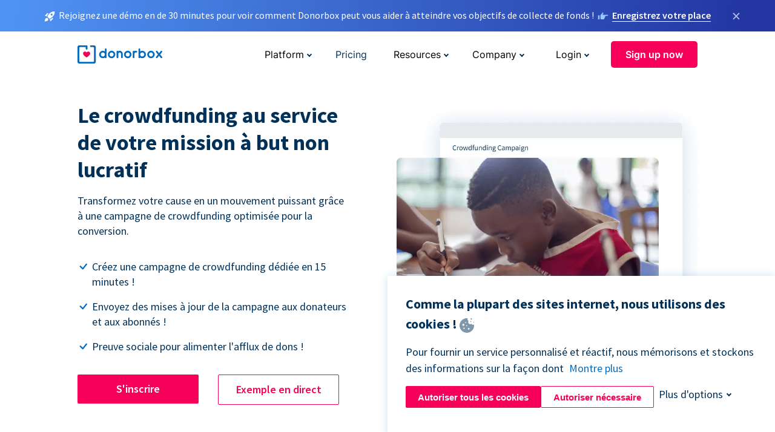

--- FILE ---
content_type: text/html; charset=utf-8
request_url: https://donorbox.org/fr/crowdfunding-platform?original_url=https%3A%2F%2Fdonorbox.org%2F%3Futm_source%3DPoweredby%26utm_campaign%3DAmigos%2Bcon%2BSentidos%26utm_content%3D352204%26utm_org%3D5%2BSentidos%2BPR&utm_campaign=Amigos+con+Sentidos&utm_content=352204&utm_source=Poweredby
body_size: 13044
content:
<!DOCTYPE html><html lang="fr"><head><link rel="preconnect" href="https://www.googletagmanager.com"/><link rel="preconnect" href="https://google.com"/><link rel="preconnect" href="https://googleads.g.doubleclick.net"/><link rel="preconnect" href="https://www.facebook.com"/><link rel="preconnect" href="https://connect.facebook.net"/><link rel="preconnect" href="https://cdn.heapanalytics.com"/><link rel="dns-prefetch" href="https://www.googletagmanager.com"/><link rel="dns-prefetch" href="https://google.com"/><link rel="dns-prefetch" href="https://googleads.g.doubleclick.net"/><link rel="dns-prefetch" href="https://www.facebook.com"/><link rel="dns-prefetch" href="https://connect.facebook.net"/><link rel="dns-prefetch" href="https://cdn.heapanalytics.com"/><script>
  (function(w,d,s,l,i){w[l]=w[l]||[];w[l].push({'gtm.start':
      new Date().getTime(),event:'gtm.js'});var f=d.getElementsByTagName(s)[0],
    j=d.createElement(s),dl=l!='dataLayer'?'&l='+l:'';j.async=true;j.src=
    'https://www.googletagmanager.com/gtm.js?id='+i+dl;f.parentNode.insertBefore(j,f);
  })(window,document,'script','dataLayer','GTM-NWL3C83');
</script><script type="text/javascript" id="hs-script-loader" async defer src="//js.hs-scripts.com/7947408.js"></script><meta charset="utf-8"/><link rel="canonical" href="https://donorbox.org/fr/crowdfunding-platform"/><title>Une puissante plateforme de crowdfunding pour les organisations à but non lucratif - Donorbox</title><meta name="viewport" content="initial-scale=1.0"/><meta name="description" content="Créez de superbes pages de crowdfunding en moins de 15 minutes avec la plateforme de crowdfunding de Donorbox. Maximisez vos dons avec des donateurs récurrents et bien plus encore."/><meta name="keywords" content="crowdfunding platform, crowdfunding donation, crowdfunding software"/><meta property="og:type" content="website"/><meta property="og:site_name" content="Donorbox"/><meta property="og:title" content="Une puissante plateforme de crowdfunding pour les organisations à but non lucratif - Donorbox"/><meta property="og:description" content="Créez de superbes pages de crowdfunding en moins de 15 minutes avec la plateforme de crowdfunding de Donorbox. Maximisez vos dons avec des donateurs récurrents et bien plus encore."/><meta property="og:image" content="https://donorbox.org/landing_pages_assets/new-landing-pages/meta-images/home-7f2d68aaa66ab38667597d199072cb7cfc72fddee878fe425c74f91f17e1bd47.jpg"/><meta name="twitter:title" content="Une puissante plateforme de crowdfunding pour les organisations à but non lucratif - Donorbox"/><meta name="twitter:description" content="Créez de superbes pages de crowdfunding en moins de 15 minutes avec la plateforme de crowdfunding de Donorbox. Maximisez vos dons avec des donateurs récurrents et bien plus encore."/><meta name="twitter:image" content="https://donorbox.org/landing_pages_assets/new-landing-pages/meta-images/home-7f2d68aaa66ab38667597d199072cb7cfc72fddee878fe425c74f91f17e1bd47.jpg"/><meta name="twitter:card" content="summary_large_image"><link rel="manifest" href="/manifest.json"/><meta name="theme-color" content="#ffffff"/><meta name="msapplication-TileColor" content="#ffffff"/><meta name="msapplication-TileImage" content="/ms-icon-144x144.png"/><link rel="icon" type="image/x-icon" href="/favicon-16x16.png" sizes="16x16"/><link rel="icon" type="image/x-icon" href="/favicon-32x32.png" sizes="32x32"/><link rel="icon" type="image/x-icon" href="/favicon-96x96.png" sizes="96x96"/><link rel="apple-touch-icon" sizes="57x57" href="/apple-icon-57x57.png"/><link rel="apple-touch-icon" sizes="60x60" href="/apple-icon-60x60.png"/><link rel="apple-touch-icon" sizes="72x72" href="/apple-icon-72x72.png"/><link rel="apple-touch-icon" sizes="76x76" href="/apple-icon-76x76.png"/><link rel="apple-touch-icon" sizes="114x114" href="/apple-icon-114x114.png"/><link rel="apple-touch-icon" sizes="120x120" href="/apple-icon-120x120.png"/><link rel="apple-touch-icon" sizes="144x144" href="/apple-icon-144x144.png"/><link rel="apple-touch-icon" sizes="152x152" href="/apple-icon-152x152.png"/><link rel="apple-touch-icon" sizes="180x180" href="/apple-icon-180x180.png"/><link rel="icon" type="image/png" sizes="192x192" href="/android-icon-192x192.png"/><!--[if IE]><link href="/landing_pages_assets/sans-pro/regular-1b01f058419a6785ee98b1de8a8604871d53552aa677b16f401d440def8e8a83.eot" as="font" crossorigin="anonymous"><link href="/landing_pages_assets/sans-pro/semibold-048f420980b42d9b3569a8ea826e9ba97b0d882b56ce5a20e3d9acabe1fb7214.eot" as="font" crossorigin="anonymous"><link href="/landing_pages_assets/sans-pro/bold-d5374547beba86fc76521d5b16944f8ad313b955b65b28d4b89aa61a0f0cbb0d.eot" as="font" crossorigin="anonymous"><![endif]--><link rel="preload" href="/landing_pages_assets/sans-pro/regular-506df6d11eb8bd950dea2b0b1e69397bc4410daeec6ba5aab4ad41e3386996d2.woff2" as="font" type="font/woff2" crossorigin="anonymous" fetchpriority="high"><link rel="preload" href="/landing_pages_assets/sans-pro/semibold-2b125f39737026068a5de4414fdd71a08ad6b3ea0e8e5f5bc97fa5607fdc3937.woff2" as="font" type="font/woff2" crossorigin="anonymous" fetchpriority="high"><link rel="preload" href="/landing_pages_assets/sans-pro/bold-6f023c1792d701dc7e4b79d25d86adf69729fff2700c4eb85b1dcb0d33fbe5c4.woff2" as="font" type="font/woff2" crossorigin="anonymous" fetchpriority="high"><link rel="preload" href="/landing_pages_assets/inter/regular-f71613ac7da472e102f775b374f4a766d816b1948ce4e0eaf7d9907c099363ad.woff2" as="font" type="font/woff2" crossorigin="anonymous" fetchpriority="high"><link rel="preload" href="/landing_pages_assets/inter/semibold-53b3114308ca921a20f8dc7349805375ab8381f8dc970f53e3e5dda7aa81a9f2.woff2" as="font" type="font/woff2" crossorigin="anonymous" fetchpriority="high"><link rel="preload" href="/landing_pages_assets/inter/bold-e6f866eac18175086a9e1ccd7cb63426122ee179ce42fdcf3380bfa79647dd2a.woff2" as="font" type="font/woff2" crossorigin="anonymous" fetchpriority="high"><link rel="preload" href="/landing_pages_assets/application-356b23ce10fcf475933bce3e94d3169112c289a59f6d8ef28f9f455231cb0bba.css" as="style" type="text/css"><link rel="stylesheet" href="/landing_pages_assets/application-356b23ce10fcf475933bce3e94d3169112c289a59f6d8ef28f9f455231cb0bba.css" media="all"/><!--[if lt IE 9]><script src="/landing_pages_assets/html5shiv.min-d9d619c5ff86e7cd908717476b6b86ecce6faded164984228232ac9ba2ccbf54.js" defer="defer"></script><link rel="stylesheet preload" href="/landing_pages_assets/application-ie-6348f8c6e18cc67ca7ffb537dc32222cdad4817d60777f38383a51934ae80c61.css" media="all" as="style"/><![endif]--><link rel="stylesheet preload" href="/landing_pages_assets/application-safari-918323572d70c4e57c897471611ef8e889c75652c5deff2b20b3aa5fe0856642.css" media="all" as="style"/><script type="application/ld+json">
  {
    "@context": "https://schema.org",
    "@type": "FAQPage",
    "mainEntity": [{
      "@type": "Question",
      "name": "What is the best crowdfunding platform for nonprofits?",
      "acceptedAnswer": {
        "@type": "Answer",
        "text": "Crowdfunding campaigns are a great way to engage donors and reach a larger audience for your nonprofit. Finding the best crowdfunding platform for your nonprofit depends on your individual needs. <br><br> Donorbox is an excellent crowdfunding platform for nonprofits and individuals, thanks to a host of unique features. Our platform also stands out for its potential worldwide use, with access to 11 languages and 44+ currencies."
      }
    },{
      "@type": "Question",
      "name": "What crowdfunding features does Donorbox offer?",
      "acceptedAnswer": {
        "@type": "Answer",
        "text": "Donorbox Crowdfunding offers unique features that help nonprofits customize their donation pages and raise more money. One unique feature is our Updates - you may add updates to a designated tab on your Crowdfunding page, where you can share photos, stories, campaign progress, and more. Plus, anyone can sign up and receive an email when your organization posts an update! <br><br> Organizations and their supporters can also use the Donorbox platform to post on social media. Nonprofits can seamlessly add social media sharing links to their donation pages, making it easy for supporters to post a link to the campaign in a single click. <br><br> And there are even more ways to inspire participation in your crowdfunding campaign using Donorbox! Goal meters added to your crowdfunding donation page add a sense of urgency to your campaign and drive donors to give more. Donorbox also allows nonprofits to add donor walls to each donation page, which offers donors the chance to share their appreciation while offering social proof to potential supporters."
      }
    },{
      "@type": "Question",
      "name": "Is there a starting cost for a Donorbox crowdfunding platform?",
      "acceptedAnswer": {
        "@type": "Answer",
        "text": "Donorbox Crowdfunding is free to <a href='https://donorbox.org/orgs/new' target='_blank'>start</a>. There is a 2.95% platform + processing fee for each donation, but donors can pay this fee and ensure 100% of their gift funds the project. When asked, most donors choose this route! <br><br> Find more information about our transparent pricing <a href='https://donorbox.org/pricing' target='_blank'>here</a>."
      }
    },{
      "@type": "Question",
      "name": "Can I send updates to my subscribers?",
      "acceptedAnswer": {
        "@type": "Answer",
        "text": "Donorbox allows you to update your supporters when you reach a fundraising or project goal or simply want to share a photo or story. All you need to do is post an update to your page, and then choose whether or not to also email that sends this update to your campaign’s subscribers. <br><br> Anyone can subscribe to your campaign and stay informed, whether or not they have already donated!"
      }
    },{
      "@type": "Question",
      "name": "My organization is based outside of the U.S., can I create a crowdfunding page in the local language?",
      "acceptedAnswer": {
        "@type": "Answer",
        "text": "If your crowdfunding campaign is in a country that speaks English, Spanish, Chinese, German, French, Italian, Portuguese, Dutch, Danish, Japanese, or Swedish, you’re in luck! Donorbox lets nonprofits create campaigns in 11 different languages and collect donations in over 44 currencies."
      }
    },{
      "@type": "Question",
      "name": "Who can use Donorbox Crowdfunding campaigns?",
      "acceptedAnswer": {
        "@type": "Answer",
        "text": "Donorbox Crowdfunding campaigns can be used by nonprofits, businesses, and individuals for all kinds of fundraisers. Campaigns that raise funds for disaster relief, health emergencies, memorials, community development, animal shelters, environmental causes, and hunger relief tend to find the most success."
      }
    }]
  }
  </script><script type="application/ld+json">
    {
      "@context": "https://schema.org/",
      "@type": "WebApplication",
      "applicationCategory": "https://schema.org/WebApplication",
      "name": "Donorbox",
      "operatingSystem": "all",
      "screenshot": "'https://donorbox.org/donation-form-1.png') %>",
      "creator": {
        "@type": "Organization",
        "url":"https://donorbox.org/",
        "name": "Donorbox",
        "logo": {
          "@type":"ImageObject",
          "url":"https://donorbox.org/landing_pages_assets/new-landing-pages/donorbox-logo-f8e4c600e9059ec561ebaa2c74695f32b6f344fdb23207623632b1400a76d27f.svg"
        }
      },
      "aggregateRating": {
        "@type": "AggregateRating",
        "ratingValue": "4.85",
        "reviewCount": "191"
      },
      "offers": {
        "@type": "AggregateOffer",
        "offeredBy": {
          "@type": "Organization",
          "name":"Donorbox"
        },
        "lowPrice": 0,
        "highPrice": 475,
        "offerCount": 4,
        "priceCurrency": "USD",
        "priceSpecification": [
          {
            "@type": "UnitPriceSpecification",
            "price": 0,
            "priceCurrency": "USD",
            "name": "Donorbox Grow Standard"
          },
          {
            "@type": "UnitPriceSpecification",
            "price": 139,
            "priceCurrency": "USD",
            "name": "Donorbox Grow Pro"
          },
          {
            "@type": "UnitPriceSpecification",
            "price": 250,
            "priceCurrency": "USD",
            "name": "Donorbox Premium Edge"
          },
          {
            "@type": "UnitPriceSpecification",
            "price": 475,
            "priceCurrency": "USD",
            "name": "Donorbox Premium Signature"
          }
        ]
      }
    }
  </script><script type="text/javascript">
  var kjs = window.kjs || function (a) {
    var c = { apiKey: a.apiKey };
    var d = document;
    setTimeout(function () {
      var b = d.createElement("script");
      b.src = a.url || "https://cdn.kiflo.com/k.js", d.getElementsByTagName("script")[0].parentNode.appendChild(b)
    });
    return c;
  }({ apiKey: "9c8f407a-8b34-4e16-b4c3-7933b4d7757e" });
</script></head><body id="application_crowdfunding_platform" class="application crowdfunding_platform fr" data-namespace="" data-controller="application" data-action="crowdfunding_platform" data-locale="fr"><noscript><iframe src="https://www.googletagmanager.com/ns.html?id=GTM-NWL3C83" height="0" width="0" style="display:none;visibility:hidden"></iframe></noscript><div id="sticky_bar" class="sticky-nav-bar d-none"><p><img alt="Rejoignez une démo en de 30 minutes pour voir comment Donorbox peut vous aider à atteindre vos objectifs de collecte de fonds !" width="20" height="20" fetchpriority="high" loading="eager" src="/landing_pages_assets/new-landing-pages/rocket-launch-f7f79fcf9aab8e19a4c95eede5c7206b681c9a568d19ca0e63d4a32635605bf0.svg"/><span>Rejoignez une démo en de 30 minutes pour voir comment Donorbox peut vous aider à atteindre vos objectifs de collecte de fonds !</span><img id="right_hand_icon" alt="Rejoignez une démo en de 30 minutes pour voir comment Donorbox peut vous aider à atteindre vos objectifs de collecte de fonds !" width="20" height="20" fetchpriority="high" loading="eager" src="/landing_pages_assets/new-landing-pages/hand-right-741947b82a464e7c9b2799a36575d9c057b4911a82dc6cc361fc6ec4bd5a34a9.svg"/><a target="_blank" rel="nofollow" href="https://donorbox.org/on-demand-demo-form/?utm_campaign=topbar">Enregistrez votre place</a></p><div><span id="sticky_bar_close_icon">&times;</span></div></div><header id="app_header" class="fr"><a id="donorbox_logo" href="/fr?original_url=https%3A%2F%2Fdonorbox.org%2F%3Futm_source%3DPoweredby%26utm_campaign%3DAmigos%2Bcon%2BSentidos%26utm_content%3D352204%26utm_org%3D5%2BSentidos%2BPR&amp;utm_campaign=Amigos+con+Sentidos&amp;utm_content=352204&amp;utm_source=Poweredby"><img title="Donorbox logo" alt="Donorbox logo" width="140" height="40" onerror="this.src=&#39;https://donorbox-www.herokuapp.com/landing_pages_assets/new-landing-pages/donorbox-logo-b007498227b575bbca83efad467e73805837c02601fc3d2da33ab7fc5772f1d0.svg&#39;" src="/landing_pages_assets/new-landing-pages/donorbox-logo-b007498227b575bbca83efad467e73805837c02601fc3d2da33ab7fc5772f1d0.svg"/></a><input id="menu_toggle" type="checkbox" name="menu_toggle" aria-label="Toggle menu"><label for="menu_toggle" aria-label="Toggle menu"></label><nav><div id="nav_dropdown_platform" aria-labelledby="nav_platform_menu_title"><p id="nav_platform_menu_title" class="menu_title"><button name="button" type="button">Platform</button></p><div class="submenu"><ul id="features_nav_list"><li><p>Fundrasing Features</p></li><li><a data-icon="all-features" href="/fr/features?original_url=https%3A%2F%2Fdonorbox.org%2F%3Futm_source%3DPoweredby%26utm_campaign%3DAmigos%2Bcon%2BSentidos%26utm_content%3D352204%26utm_org%3D5%2BSentidos%2BPR&amp;utm_campaign=Amigos+con+Sentidos&amp;utm_content=352204&amp;utm_source=Poweredby">All features</a></li><li><a data-icon="quick-donate" href="/fr/quick-donate?original_url=https%3A%2F%2Fdonorbox.org%2F%3Futm_source%3DPoweredby%26utm_campaign%3DAmigos%2Bcon%2BSentidos%26utm_content%3D352204%26utm_org%3D5%2BSentidos%2BPR&amp;utm_campaign=Amigos+con+Sentidos&amp;utm_content=352204&amp;utm_source=Poweredby">QuickDonate™ Donor Portal</a></li><li><a data-icon="donation-forms" href="/fr/donation-forms?original_url=https%3A%2F%2Fdonorbox.org%2F%3Futm_source%3DPoweredby%26utm_campaign%3DAmigos%2Bcon%2BSentidos%26utm_content%3D352204%26utm_org%3D5%2BSentidos%2BPR&amp;utm_campaign=Amigos+con+Sentidos&amp;utm_content=352204&amp;utm_source=Poweredby">Donation Forms</a></li><li><a data-icon="events" href="/fr/events?original_url=https%3A%2F%2Fdonorbox.org%2F%3Futm_source%3DPoweredby%26utm_campaign%3DAmigos%2Bcon%2BSentidos%26utm_content%3D352204%26utm_org%3D5%2BSentidos%2BPR&amp;utm_campaign=Amigos+con+Sentidos&amp;utm_content=352204&amp;utm_source=Poweredby">Events</a></li><li><a data-icon="donation-pages" href="/fr/donation-pages?original_url=https%3A%2F%2Fdonorbox.org%2F%3Futm_source%3DPoweredby%26utm_campaign%3DAmigos%2Bcon%2BSentidos%26utm_content%3D352204%26utm_org%3D5%2BSentidos%2BPR&amp;utm_campaign=Amigos+con+Sentidos&amp;utm_content=352204&amp;utm_source=Poweredby">Donation Pages</a></li><li><a data-icon="recurring-donations" href="/fr/recurring-donations?original_url=https%3A%2F%2Fdonorbox.org%2F%3Futm_source%3DPoweredby%26utm_campaign%3DAmigos%2Bcon%2BSentidos%26utm_content%3D352204%26utm_org%3D5%2BSentidos%2BPR&amp;utm_campaign=Amigos+con+Sentidos&amp;utm_content=352204&amp;utm_source=Poweredby">Recurring Donations</a></li><li><a data-icon="p2p" href="/fr/peer-to-peer-fundraising?original_url=https%3A%2F%2Fdonorbox.org%2F%3Futm_source%3DPoweredby%26utm_campaign%3DAmigos%2Bcon%2BSentidos%26utm_content%3D352204%26utm_org%3D5%2BSentidos%2BPR&amp;utm_campaign=Amigos+con+Sentidos&amp;utm_content=352204&amp;utm_source=Poweredby">Peer-to-Peer</a></li><li><a data-icon="donor-management" href="/fr/donor-management?original_url=https%3A%2F%2Fdonorbox.org%2F%3Futm_source%3DPoweredby%26utm_campaign%3DAmigos%2Bcon%2BSentidos%26utm_content%3D352204%26utm_org%3D5%2BSentidos%2BPR&amp;utm_campaign=Amigos+con+Sentidos&amp;utm_content=352204&amp;utm_source=Poweredby">Donor Management</a></li><li><a data-icon="memberships" href="/fr/memberships?original_url=https%3A%2F%2Fdonorbox.org%2F%3Futm_source%3DPoweredby%26utm_campaign%3DAmigos%2Bcon%2BSentidos%26utm_content%3D352204%26utm_org%3D5%2BSentidos%2BPR&amp;utm_campaign=Amigos+con+Sentidos&amp;utm_content=352204&amp;utm_source=Poweredby">Memberships</a></li><li><a data-icon="crowdfunding" href="/fr/crowdfunding-platform?original_url=https%3A%2F%2Fdonorbox.org%2F%3Futm_source%3DPoweredby%26utm_campaign%3DAmigos%2Bcon%2BSentidos%26utm_content%3D352204%26utm_org%3D5%2BSentidos%2BPR&amp;utm_campaign=Amigos+con+Sentidos&amp;utm_content=352204&amp;utm_source=Poweredby">Crowdfunding</a></li></ul><ul id="products_nav_list"><li><p>Product</p></li><li><a data-icon="crm" href="/fr/nonprofit-crm?original_url=https%3A%2F%2Fdonorbox.org%2F%3Futm_source%3DPoweredby%26utm_campaign%3DAmigos%2Bcon%2BSentidos%26utm_content%3D352204%26utm_org%3D5%2BSentidos%2BPR&amp;utm_campaign=Amigos+con+Sentidos&amp;utm_content=352204&amp;utm_source=Poweredby">CRM</a></li><li><a data-icon="donorbox-live" href="/fr/live-kiosk?original_url=https%3A%2F%2Fdonorbox.org%2F%3Futm_source%3DPoweredby%26utm_campaign%3DAmigos%2Bcon%2BSentidos%26utm_content%3D352204%26utm_org%3D5%2BSentidos%2BPR&amp;utm_campaign=Amigos+con+Sentidos&amp;utm_content=352204&amp;utm_source=Poweredby">Donorbox Live™ Kiosk</a></li><li><a data-icon="tap-to-donate" href="/fr/tap-to-donate?original_url=https%3A%2F%2Fdonorbox.org%2F%3Futm_source%3DPoweredby%26utm_campaign%3DAmigos%2Bcon%2BSentidos%26utm_content%3D352204%26utm_org%3D5%2BSentidos%2BPR&amp;utm_campaign=Amigos+con+Sentidos&amp;utm_content=352204&amp;utm_source=Poweredby">Tap to Donate</a></li><li><a data-icon="jay-ai" href="/fr/jay-ai?original_url=https%3A%2F%2Fdonorbox.org%2F%3Futm_source%3DPoweredby%26utm_campaign%3DAmigos%2Bcon%2BSentidos%26utm_content%3D352204%26utm_org%3D5%2BSentidos%2BPR&amp;utm_campaign=Amigos+con+Sentidos&amp;utm_content=352204&amp;utm_source=Poweredby">Jay·AI</a></li><li><a data-icon="integrations" href="/fr/integrations?original_url=https%3A%2F%2Fdonorbox.org%2F%3Futm_source%3DPoweredby%26utm_campaign%3DAmigos%2Bcon%2BSentidos%26utm_content%3D352204%26utm_org%3D5%2BSentidos%2BPR&amp;utm_campaign=Amigos+con+Sentidos&amp;utm_content=352204&amp;utm_source=Poweredby">Integrations</a></li></ul><div id="premium_nav_block"><img alt="Premium" width="255" height="30" fetchpriority="low" decoding="async" loading="lazy" src="/landing_pages_assets/new-landing-pages/top-header/donorbox-premium-logo-8d6bede1eb7846c4ee4690f7bf7bb979b01a5fedd4905af9bcb73886af2153bf.svg"/><dl><dt>Unleash Your Donation Potential</dt><dd> Personalized support and advanced tools to maximize your impact. <a class="learn-more-link" href="/fr/premium?original_url=https%3A%2F%2Fdonorbox.org%2F%3Futm_source%3DPoweredby%26utm_campaign%3DAmigos%2Bcon%2BSentidos%26utm_content%3D352204%26utm_org%3D5%2BSentidos%2BPR&amp;utm_campaign=Amigos+con+Sentidos&amp;utm_content=352204&amp;utm_source=Poweredby">Learn More</a></dd></dl></div></div></div><a id="nav_link_pricing" href="/fr/pricing?original_url=https%3A%2F%2Fdonorbox.org%2F%3Futm_source%3DPoweredby%26utm_campaign%3DAmigos%2Bcon%2BSentidos%26utm_content%3D352204%26utm_org%3D5%2BSentidos%2BPR&amp;utm_campaign=Amigos+con+Sentidos&amp;utm_content=352204&amp;utm_source=Poweredby">Pricing</a><div id="nav_dropdown_resources" aria-labelledby="nav_resources_menu_title"><p id="nav_resources_menu_title" class="menu_title"><button name="button" type="button">Resources</button></p><div class="submenu"><ul id="learning_nav_list"><li><p>Learn</p></li><li><a target="_blank" data-icon="blog" href="https://donorbox.org/nonprofit-blog/fr">Blog</a></li><li><a target="_blank" rel="external noopener" data-icon="template" href="https://library.donorbox.org/">Guides &amp; Templates</a></li><li><a target="_blank" rel="external noopener" data-icon="webinars" href="https://webinars.donorbox.org/">Webinars</a></li><li><a data-icon="case-studies" href="/fr/case-studies?original_url=https%3A%2F%2Fdonorbox.org%2F%3Futm_source%3DPoweredby%26utm_campaign%3DAmigos%2Bcon%2BSentidos%26utm_content%3D352204%26utm_org%3D5%2BSentidos%2BPR&amp;utm_campaign=Amigos+con+Sentidos&amp;utm_content=352204&amp;utm_source=Poweredby">Case Studies</a></li><li><a target="_blank" rel="external noopener" data-icon="podcast" href="https://podcasts.apple.com/us/podcast/the-nonprofit-podcast/id1483848924">Podcast</a></li></ul><ul id="use_cases_nav_list"><li><p>Donorbox for</p></li><li><a href="/fr/animal-fundraising?original_url=https%3A%2F%2Fdonorbox.org%2F%3Futm_source%3DPoweredby%26utm_campaign%3DAmigos%2Bcon%2BSentidos%26utm_content%3D352204%26utm_org%3D5%2BSentidos%2BPR&amp;utm_campaign=Amigos+con+Sentidos&amp;utm_content=352204&amp;utm_source=Poweredby">Animal Welfare</a></li><li><a href="/fr/arts-fundraising?original_url=https%3A%2F%2Fdonorbox.org%2F%3Futm_source%3DPoweredby%26utm_campaign%3DAmigos%2Bcon%2BSentidos%26utm_content%3D352204%26utm_org%3D5%2BSentidos%2BPR&amp;utm_campaign=Amigos+con+Sentidos&amp;utm_content=352204&amp;utm_source=Poweredby">Arts &amp; Culture</a></li><li><a href="/fr/church-fundraising?original_url=https%3A%2F%2Fdonorbox.org%2F%3Futm_source%3DPoweredby%26utm_campaign%3DAmigos%2Bcon%2BSentidos%26utm_content%3D352204%26utm_org%3D5%2BSentidos%2BPR&amp;utm_campaign=Amigos+con+Sentidos&amp;utm_content=352204&amp;utm_source=Poweredby">Christianity</a></li><li><a href="/fr/university-fundraising?original_url=https%3A%2F%2Fdonorbox.org%2F%3Futm_source%3DPoweredby%26utm_campaign%3DAmigos%2Bcon%2BSentidos%26utm_content%3D352204%26utm_org%3D5%2BSentidos%2BPR&amp;utm_campaign=Amigos+con+Sentidos&amp;utm_content=352204&amp;utm_source=Poweredby">Education</a></li><li><a href="/fr/fundraising-for-islamic-charities?original_url=https%3A%2F%2Fdonorbox.org%2F%3Futm_source%3DPoweredby%26utm_campaign%3DAmigos%2Bcon%2BSentidos%26utm_content%3D352204%26utm_org%3D5%2BSentidos%2BPR&amp;utm_campaign=Amigos+con+Sentidos&amp;utm_content=352204&amp;utm_source=Poweredby">Islam</a></li><li><a href="/fr/jewish-fundraising?original_url=https%3A%2F%2Fdonorbox.org%2F%3Futm_source%3DPoweredby%26utm_campaign%3DAmigos%2Bcon%2BSentidos%26utm_content%3D352204%26utm_org%3D5%2BSentidos%2BPR&amp;utm_campaign=Amigos+con+Sentidos&amp;utm_content=352204&amp;utm_source=Poweredby">Judaism</a></li><li><a href="/fr/journalism-fundraising?original_url=https%3A%2F%2Fdonorbox.org%2F%3Futm_source%3DPoweredby%26utm_campaign%3DAmigos%2Bcon%2BSentidos%26utm_content%3D352204%26utm_org%3D5%2BSentidos%2BPR&amp;utm_campaign=Amigos+con+Sentidos&amp;utm_content=352204&amp;utm_source=Poweredby">Journalism</a></li><li><a href="/fr/medical-research-fundraising?original_url=https%3A%2F%2Fdonorbox.org%2F%3Futm_source%3DPoweredby%26utm_campaign%3DAmigos%2Bcon%2BSentidos%26utm_content%3D352204%26utm_org%3D5%2BSentidos%2BPR&amp;utm_campaign=Amigos+con+Sentidos&amp;utm_content=352204&amp;utm_source=Poweredby">Healthcare</a></li><li><a href="/fr/political-fundraising?original_url=https%3A%2F%2Fdonorbox.org%2F%3Futm_source%3DPoweredby%26utm_campaign%3DAmigos%2Bcon%2BSentidos%26utm_content%3D352204%26utm_org%3D5%2BSentidos%2BPR&amp;utm_campaign=Amigos+con+Sentidos&amp;utm_content=352204&amp;utm_source=Poweredby">Politics</a></li><li><a href="/fr/temple-fundraising?original_url=https%3A%2F%2Fdonorbox.org%2F%3Futm_source%3DPoweredby%26utm_campaign%3DAmigos%2Bcon%2BSentidos%26utm_content%3D352204%26utm_org%3D5%2BSentidos%2BPR&amp;utm_campaign=Amigos+con+Sentidos&amp;utm_content=352204&amp;utm_source=Poweredby">Temples</a></li></ul><ul id="support_nav_list"><li><p>Support</p></li><li><a target="_blank" rel="external noopener" data-icon="onboarding" href="https://academy.donorbox.org/p/donorbox-onboarding">Onboarding Guide</a></li><li><a target="_blank" rel="external noopener" data-icon="help-center" href="https://donorbox.zendesk.com/hc/en-us">Help Center</a></li><li><a data-icon="contact-us" href="/fr/contact?original_url=https%3A%2F%2Fdonorbox.org%2F%3Futm_source%3DPoweredby%26utm_campaign%3DAmigos%2Bcon%2BSentidos%26utm_content%3D352204%26utm_org%3D5%2BSentidos%2BPR&amp;utm_campaign=Amigos+con+Sentidos&amp;utm_content=352204&amp;utm_source=Poweredby">Contact Us</a></li><li><a data-icon="sales" href="/fr/contact-sales?original_url=https%3A%2F%2Fdonorbox.org%2F%3Futm_source%3DPoweredby%26utm_campaign%3DAmigos%2Bcon%2BSentidos%26utm_content%3D352204%26utm_org%3D5%2BSentidos%2BPR&amp;utm_campaign=Amigos+con+Sentidos&amp;utm_content=352204&amp;utm_source=Poweredby">Sales</a></li><li><a data-icon="security" href="/fr/security?original_url=https%3A%2F%2Fdonorbox.org%2F%3Futm_source%3DPoweredby%26utm_campaign%3DAmigos%2Bcon%2BSentidos%26utm_content%3D352204%26utm_org%3D5%2BSentidos%2BPR&amp;utm_campaign=Amigos+con+Sentidos&amp;utm_content=352204&amp;utm_source=Poweredby">Security</a></li></ul><div id="nav_feature_blog_post"><article><p>FEATURED BLOG POST</p><a target="_blank" rel="external noopener" href="https://donorbox.org/nonprofit-blog/kind-kiosk"><img alt="Live Kiosk" width="362" height="204" fetchpriority="low" decoding="async" loading="lazy" src="/landing_pages_assets/new-landing-pages/top-header/live-kiosk-c446c75a0323106d741e74fca0fe8d249d630acbfbaa357f5ae46fe06326d04a.jpg"/><dl><dt>Donorbox Live™ Kiosk vs. Kind Kiosk</dt><dd>Looking for the best donation kiosk solution for your organization?</dd></dl></a></article></div></div></div><div id="nav_dropdown_company" aria-labelledby="nav_company_menu_title"><p id="nav_company_menu_title" class="menu_title"><button name="button" type="button">Company</button></p><div class="submenu"><ul><li><a href="/fr/about-us?original_url=https%3A%2F%2Fdonorbox.org%2F%3Futm_source%3DPoweredby%26utm_campaign%3DAmigos%2Bcon%2BSentidos%26utm_content%3D352204%26utm_org%3D5%2BSentidos%2BPR&amp;utm_campaign=Amigos+con+Sentidos&amp;utm_content=352204&amp;utm_source=Poweredby">About Us</a></li><li><a target="_blank" rel="external noopener" href="https://boards.greenhouse.io/donorbox">Careers</a></li><li><a href="/fr/affiliate-partner-program?original_url=https%3A%2F%2Fdonorbox.org%2F%3Futm_source%3DPoweredby%26utm_campaign%3DAmigos%2Bcon%2BSentidos%26utm_content%3D352204%26utm_org%3D5%2BSentidos%2BPR&amp;utm_campaign=Amigos+con+Sentidos&amp;utm_content=352204&amp;utm_source=Poweredby">Partnerships</a></li></ul></div></div><div id="nav_dropdown_login" aria-labelledby="nav_login_menu_title"><p id="nav_login_menu_title" class="menu_title"><button name="button" type="button">Login</button></p><div class="submenu"><ul><li><a id="nav_menu_org_signin_link" href="https://donorbox.org/fr/org_session/new">Org Login</a></li><li><a id="nav_menu_donor_signin_link" href="https://donorbox.org/fr/user_session/new">Donor Login</a></li></ul></div></div><a id="nav_menu_org_signup_link" role="button" class="button" href="https://donorbox.org/fr/orgs/new?original_url=https%3A%2F%2Fdonorbox.org%2F%3Futm_source%3DPoweredby%26utm_campaign%3DAmigos%2Bcon%2BSentidos%26utm_content%3D352204%26utm_org%3D5%2BSentidos%2BPR&amp;utm_campaign=Amigos+con+Sentidos&amp;utm_content=352204&amp;utm_source=Poweredby">Sign up now</a></nav></header><main><section id="crowdfunding_to_empower" class="state_of_the_art"><h1>Le crowdfunding au service de votre mission à but non lucratif</h1><p>Transformez votre cause en un mouvement puissant grâce à une campagne de crowdfunding optimisée pour la conversion.</p><ul><li>Créez une campagne de crowdfunding dédiée en 15 minutes !</li><li>Envoyez des mises à jour de la campagne aux donateurs et aux abonnés !</li><li>Preuve sociale pour alimenter l&#39;afflux de dons !</li></ul><a role="button" class="button signup-for-free-button" href="https://donorbox.org/fr/orgs/new?original_url=https%3A%2F%2Fdonorbox.org%2F%3Futm_source%3DPoweredby%26utm_campaign%3DAmigos%2Bcon%2BSentidos%26utm_content%3D352204%26utm_org%3D5%2BSentidos%2BPR&amp;utm_campaign=Amigos+con+Sentidos&amp;utm_content=352204&amp;utm_source=Poweredby">S&#39;inscrire</a><a role="button" target="_blank" class="button" href="https://donorbox.org/first-responders-fundraiser">Exemple en direct</a><picture><source type="image/webp" srcset="/landing_pages_blobs/images/crowdfunding/hero.fr.webp "/><source type="image/png" srcset="/landing_pages_blobs/images/crowdfunding/hero.fr.png "/><img width="512" height="525" class="skip-lazy hero" alt="Le crowdfunding au service de votre mission à but non lucratif" title="Le crowdfunding au service de votre mission à but non lucratif" data-src="/landing_pages_blobs/images/crowdfunding/hero.fr.png" src="/landing_pages_blobs/images/crowdfunding/hero.fr.png"/></picture></section><section id="crowdfunding_customization"><h2>Créer des campagnes rapides, personnalisées et convaincantes</h2><p>Vous n&#39;avez pas besoin de compétences en codage pour créer une page de crowdfunding exceptionnelle avec Donorbox, une page personnalisée pour correspondre à votre image de marque!</p><p>Utilisez Donorbox crowdfunding pour mettre en avant votre cause et augmenter le nombre de donateurs récurrents pour les secours en cas de catastrophe ou d&#39;autres besoins de financement d&#39;urgence.</p><iframe width="560" height="576" src="https://www.youtube.com/embed/nCqHZqyP9tw" loading="lazy" frameborder="0" allowfullscreen></iframe></section><section id="effective_donor_engagement"><h2>Engagez efficacement les donateurs</h2><section><h3>Racontez votre histoire de crowdfunding inspirante</h3><p>L&#39;histoire derrière votre cause est une partie très importante de votre campagne. Utilisez des éléments visuels pour inspirer les donateurs !</p><p>Personnalisez votre page de crowdfunding avec la marque de votre association.</p><picture><source type="image/webp" srcset="/landing_pages_blobs/images/crowdfunding/crowdfunding-story.fr.webp "/><source type="image/png" srcset="/landing_pages_blobs/images/crowdfunding/crowdfunding-story.fr.png "/><img width="471" height="303" loading="lazy" alt="Racontez votre histoire de crowdfunding inspirante" title="Racontez votre histoire de crowdfunding inspirante" data-src="/landing_pages_blobs/images/crowdfunding/crowdfunding-story.fr.png" src="/landing_pages_blobs/images/crowdfunding/crowdfunding-story.fr.png"/></picture></section><section><h3>Publiez des mises à jour !</h3><p>Partagez des messages sur votre page de crowdfunding pour parler de votre campagne, de ses progrès et de ses objectifs.</p><p>Ajoutez des images et des vidéos pour montrer l&#39;impact de votre campagne.</p><picture><source type="image/webp" srcset="/landing_pages_blobs/images/crowdfunding/post-updates.fr.webp "/><source type="image/png" srcset="/landing_pages_blobs/images/crowdfunding/post-updates.fr.png "/><img width="461" height="254" loading="lazy" alt="Publiez des mises à jour !" title="Publiez des mises à jour !" data-src="/landing_pages_blobs/images/crowdfunding/post-updates.fr.png" src="/landing_pages_blobs/images/crowdfunding/post-updates.fr.png"/></picture></section><section><h3>Permettez l&#39;abonnement !</h3><p>Gardez les donateurs potentiels impliqués en leur permettant de s&#39;abonner.</p><p>Tous les donateurs sont automatiquement ajoutés à votre base d&#39;abonnés.</p><p>Créez un climat de confiance en partageant les informations sur la campagne avec tous les donnateurs</p><picture><source type="image/webp" srcset="/landing_pages_blobs/images/crowdfunding/allow-subscription.fr.webp "/><source type="image/png" srcset="/landing_pages_blobs/images/crowdfunding/allow-subscription.fr.png "/><img width="461" height="240" loading="lazy" alt="Permettez l&#39;abonnement !" title="Permettez l&#39;abonnement !" data-src="/landing_pages_blobs/images/crowdfunding/allow-subscription.fr.png" src="/landing_pages_blobs/images/crowdfunding/allow-subscription.fr.png"/></picture></section><section><h3>Envoyez des courriels !</h3><p>Envoyez des e-mails personnalisés à vos donateurs pour un meilleur engagement</p><p>Maintenez vos donateurs impliqués et informés grâce à une communication régulière.</p><picture><source type="image/webp" srcset="/landing_pages_blobs/images/crowdfunding/send-emails.fr.webp "/><source type="image/png" srcset="/landing_pages_blobs/images/crowdfunding/send-emails.fr.png "/><img width="461" height="313" loading="lazy" alt="Envoyez des courriels !" title="Envoyez des courriels !" data-src="/landing_pages_blobs/images/crowdfunding/send-emails.fr.png" src="/landing_pages_blobs/images/crowdfunding/send-emails.fr.png"/></picture><a role="button" class="button signup-for-free-button" href="https://donorbox.org/fr/orgs/new?original_url=https%3A%2F%2Fdonorbox.org%2F%3Futm_source%3DPoweredby%26utm_campaign%3DAmigos%2Bcon%2BSentidos%26utm_content%3D352204%26utm_org%3D5%2BSentidos%2BPR&amp;utm_campaign=Amigos+con+Sentidos&amp;utm_content=352204&amp;utm_source=Poweredby">Commencez le crowdfunding</a></section></section><section id="powerful_crowdfunding"><h2>Une puissante plateforme de crowdfunding pour les organisations à but non lucratif</h2><p>Nous avons conçu quelques éléments clés de la plateforme de crowdfunding pour maximiser les dons et obtenir les meilleurs résultats.</p><section><svg width="70" height="18" aria-labelledby="cf_gm_logo_title cf_gm_logo_desp"><title id="cf_gm_logo_title">Compteur d&#39;objectifs</title><desc id="cf_gm_logo_desp">Compteur d&#39;objectifs</desc><use xlink:href="/landing_pages_blobs/images/crowdfunding/icons.svg#goal_meter"></use></svg><h3>Compteur d&#39;objectifs</h3><p>Affichez la progression de votre collecte de fonds pour motiver les donateurs.</p></section><section><svg width="36" height="36" aria-labelledby="cf_dw_logo_title cf_dw_logo_desp"><title id="cf_dw_logo_title">Mur de donateurs</title><desc id="cf_dw_logo_desp">Mur de donateurs</desc><use xlink:href="/landing_pages_blobs/images/crowdfunding/icons.svg#donor_wall"></use></svg><h3>Mur de donateurs</h3><p>Faites la preuve sociale de votre campagne en activant un mur de donateurs.</p></section><section><svg width="44" height="43" aria-labelledby="cf_ss_logo_title cf_ss_logo_desp"><title id="cf_ss_logo_title">Partager sur les médias sociaux</title><desc id="cf_ss_logo_desp">Partager sur les médias sociaux</desc><use xlink:href="/landing_pages_blobs/images/crowdfunding/icons.svg#social_share"></use></svg><h3>Partager sur les médias sociaux</h3><p>Encouragez les donateurs à partager avec leurs pairs sur les médias sociaux et maximisez la portée de votre campagne.</p></section></section><section id="reap_the_benefits"><h2>Profitez des avantages des fonctionnalités du formulaire de don</h2><ul><li>Promouvoir les <a target="_blank" href="/fr/recurring-donations?original_url=https%3A%2F%2Fdonorbox.org%2F%3Futm_source%3DPoweredby%26utm_campaign%3DAmigos%2Bcon%2BSentidos%26utm_content%3D352204%26utm_org%3D5%2BSentidos%2BPR&utm_campaign=Amigos+con+Sentidos&utm_content=352204&utm_source=Poweredby">dons récurrents</a></li><li>Formulaire de don optimisé pour la conversion en plusieurs étapes.</li><li>Acceptez les paiements par carte, Apple Pay, les transferts bancaires ACH et SEPA à faible coût, Google Pay et Paypal.</li><li>Système de paiement sécurisé</li><li>Offrez l&#39;option de couvrir les frais de traitement</li><li>Prise en charge des devises internationales</li><li>Prise en charge dans plus de 96 pays</li><li>Formulaire de don adapté aux mobiles</li><li>Suggérer les montants de dons les plus efficaces</li></ul><p>...et bien plus encore !</p><picture><source type="image/webp" media="(max-width: 480px)" srcset="/landing_pages_blobs/images/crowdfunding/features-m.webp "/><source type="image/png" media="(max-width: 480px)" srcset="/landing_pages_blobs/images/crowdfunding/features-m.png "/><source type="image/webp" srcset="/landing_pages_blobs/images/crowdfunding/features.webp "/><source type="image/png" srcset="/landing_pages_blobs/images/crowdfunding/features.png "/><img loading="lazy" alt="Profitez des avantages des fonctionnalités du formulaire de don" title="Profitez des avantages des fonctionnalités du formulaire de don" data-src="/landing_pages_blobs/images/crowdfunding/features.png" src="/landing_pages_blobs/images/crowdfunding/features.png"/></picture></section><section id="crowdfunding_resources"><h2>Ressources</h2><article><a target="_blank" href="https://donorbox.org/nonprofit-blog/how-to-start-crowdfunding-with-donorbox/"><picture><source type="image/webp" media="(max-width: 480px)" srcset="/landing_pages_blobs/images/crowdfunding/how-to-start-m.webp "/><source type="image/png" media="(max-width: 480px)" srcset="/landing_pages_blobs/images/crowdfunding/how-to-start-m.png "/><source type="image/webp" srcset="/landing_pages_blobs/images/crowdfunding/how-to-start.webp "/><source type="image/png" srcset="/landing_pages_blobs/images/crowdfunding/how-to-start.png "/><img width="287" height="161" loading="lazy" alt="How to get started for Donorbox crowdfunding" title="How to get started for Donorbox crowdfunding" data-src="/landing_pages_blobs/images/crowdfunding/how-to-start.png" src="/landing_pages_blobs/images/crowdfunding/how-to-start.png"/></picture><h3>How to get started for Donorbox crowdfunding</h3></a></article><article><a target="_blank" href="https://donorbox.org/nonprofit-blog/crowdfunding-tips/"><picture><source type="image/webp" media="(max-width: 480px)" srcset="/landing_pages_blobs/images/crowdfunding/tips-m.webp "/><source type="image/png" media="(max-width: 480px)" srcset="/landing_pages_blobs/images/crowdfunding/tips-m.png "/><source type="image/webp" srcset="/landing_pages_blobs/images/crowdfunding/tips.webp "/><source type="image/png" srcset="/landing_pages_blobs/images/crowdfunding/tips.png "/><img width="290" height="164" loading="lazy" alt="Crowdfunding Tips for Nonprofits" title="Crowdfunding Tips for Nonprofits" data-src="/landing_pages_blobs/images/crowdfunding/tips.png" src="/landing_pages_blobs/images/crowdfunding/tips.png"/></picture><h3>Crowdfunding Tips for Nonprofits</h3></a></article><article><a target="_blank" href="https://donorbox.org/nonprofit-blog/crowdfunding-vs-peer-to-peer"><picture><source type="image/webp" media="(max-width: 480px)" srcset="/landing_pages_blobs/images/crowdfunding/crowdfunding-vs-ptop-m.webp "/><source type="image/png" media="(max-width: 480px)" srcset="/landing_pages_blobs/images/crowdfunding/crowdfunding-vs-ptop-m.png "/><source type="image/webp" srcset="/landing_pages_blobs/images/crowdfunding/crowdfunding-vs-ptop.webp "/><source type="image/png" srcset="/landing_pages_blobs/images/crowdfunding/crowdfunding-vs-ptop.png "/><img width="290" height="164" loading="lazy" alt="Crowdfunding vs Peer to peer fundraising" title="Crowdfunding vs Peer to peer fundraising" data-src="/landing_pages_blobs/images/crowdfunding/crowdfunding-vs-ptop.png" src="/landing_pages_blobs/images/crowdfunding/crowdfunding-vs-ptop.png"/></picture><h3>Crowdfunding vs Peer to peer fundraising</h3></a></article></section><section id="crowdfunding_faq" class="faq faq-arrow"><h2>Donorbox Crowdfunding FAQs</h2><details><summary>What is the best crowdfunding platform for nonprofits?</summary><p> Crowdfunding campaigns are a great way to engage donors and reach a larger audience for your nonprofit. Finding the best crowdfunding platform for your nonprofit depends on your individual needs. </p><p> Donorbox is an excellent crowdfunding platform for nonprofits and individuals, thanks to a host of unique features. Our platform also stands out for its potential worldwide use, with access to 15 languages and 52+ currencies. </p></details><details><summary>What crowdfunding features does Donorbox offer?</summary><p> Donorbox Crowdfunding offers unique features that help nonprofits customize their donation pages and raise more money. One unique feature is our Updates - you may add updates to a designated tab on your Crowdfunding page, where you can share photos, stories, campaign progress, and more. Plus, anyone can sign up and receive an email when your organization posts an update! </p><p> Organizations and their supporters can also use the Donorbox platform to post on social media. Nonprofits can seamlessly add social media sharing links to their donation pages, making it easy for supporters to post a link to the campaign in a single click. </p><p> And there are even more ways to inspire participation in your crowdfunding campaign using Donorbox! Goal meters added to your crowdfunding donation page add a sense of urgency to your campaign and drive donors to give more. Donorbox also allows nonprofits to add donor walls to each donation page, which offers donors the chance to share their appreciation while offering social proof to potential supporters. </p></details><details><summary>Is there a starting cost for a Donorbox crowdfunding platform?</summary><p> Donorbox Crowdfunding is free to <a href='https://donorbox.org/fr/orgs/new?original_url=https%3A%2F%2Fdonorbox.org%2F%3Futm_source%3DPoweredby%26utm_campaign%3DAmigos%2Bcon%2BSentidos%26utm_content%3D352204%26utm_org%3D5%2BSentidos%2BPR&amp;utm_campaign=Amigos+con+Sentidos&amp;utm_content=352204&amp;utm_source=Poweredby' target='_blank'>start</a>. There is a 2,95% platform + processing fee for each donation, but donors can pay this fee and ensure 100% of their gift funds the project. When asked, most donors choose this route! </p><p> Find more information about our transparent pricing <a href='/fr/pricing?original_url=https%3A%2F%2Fdonorbox.org%2F%3Futm_source%3DPoweredby%26utm_campaign%3DAmigos%2Bcon%2BSentidos%26utm_content%3D352204%26utm_org%3D5%2BSentidos%2BPR&amp;utm_campaign=Amigos+con+Sentidos&amp;utm_content=352204&amp;utm_source=Poweredby' target='_blank'>here</a>. </p></details><details><summary>Can I send updates to my subscribers?</summary><p> Donorbox allows you to update your supporters when you reach a fundraising or project goal or simply want to share a photo or story. All you need to do is post an update to your page, and then choose whether or not to also email that sends this update to your campaign’s subscribers. </p><p> Anyone can subscribe to your campaign and stay informed, whether or not they have already donated! </p></details><details><summary>My organization is based outside of the U.S., can I create a crowdfunding page in the local language?</summary><p> If your crowdfunding campaign is in a country that speaks English, Spanish, Chinese, German, French, Italian, Portuguese, Dutch, Danish, Japanese, or Swedish, you’re in luck! Donorbox lets nonprofits create campaigns in 15 different languages and collect donations in over 52 currencies. </p></details><details><summary>Who can use Donorbox Crowdfunding campaigns?</summary><p> Donorbox Crowdfunding campaigns can be used by nonprofits, businesses, and individuals for all kinds of fundraisers. Campaigns that raise funds for disaster relief, health emergencies, memorials, community development, animal shelters, environmental causes, and hunger relief tend to find the most success. </p></details></section><section id="our_stats"><h2>The fundraising engine of choice for successful nonprofits.</h2><section id="donorbox_stats"><div><dl><dt class=>3 Md €</dt><dd>Dons collectés</dd></dl><dl><dt>250 000+</dt><dd>Campagnes de dons</dd></dl><dl><dt>100 000+</dt><dd>Organisations nous font confiance</dd></dl><dl><dt>96+</dt><dd>Pays concernés</dd></dl></div></section><a role="button" target="_blank" class="button" href="https://donorbox.org/fr/orgs/new?original_url=https%3A%2F%2Fdonorbox.org%2F%3Futm_source%3DPoweredby%26utm_campaign%3DAmigos%2Bcon%2BSentidos%26utm_content%3D352204%26utm_org%3D5%2BSentidos%2BPR&amp;utm_campaign=Amigos+con+Sentidos&amp;utm_content=352204&amp;utm_source=Poweredby">Start fundraising in just 15 minutes</a></section></main><footer><nav aria-labelledby="footer_certificate_title" id="footer_certificate"><div><picture><source type="image/webp" srcset="/landing_pages_blobs/images/footer-logo/winter-footer-logo-G2.webp "/><source type="image/png" srcset="/landing_pages_blobs/images/footer-logo/winter-footer-logo-G2.png "/><img src="/landing_pages_blobs/images/footer-logo/winter-footer-logo-G2.png" width="211" height="243" loading="lazy" alt="Rated #1 for Fundraising" title="Rated #1 for Fundraising"/></picture></div><p>Rated #1 for Fundraising </p></nav><nav aria-labelledby="footer_information_title" id="footer_information"><input type="checkbox" id="information_toggle" hidden><label for="information_toggle" id="footer_information_title"> Information </label><ul class="accordion-content"><li><a target="_blank" href="/fr/contact?original_url=https%3A%2F%2Fdonorbox.org%2F%3Futm_source%3DPoweredby%26utm_campaign%3DAmigos%2Bcon%2BSentidos%26utm_content%3D352204%26utm_org%3D5%2BSentidos%2BPR&amp;utm_campaign=Amigos+con+Sentidos&amp;utm_content=352204&amp;utm_source=Poweredby">Contact Us</a></li><li><a target="_blank" href="/fr/about-us?original_url=https%3A%2F%2Fdonorbox.org%2F%3Futm_source%3DPoweredby%26utm_campaign%3DAmigos%2Bcon%2BSentidos%26utm_content%3D352204%26utm_org%3D5%2BSentidos%2BPR&amp;utm_campaign=Amigos+con+Sentidos&amp;utm_content=352204&amp;utm_source=Poweredby">About Us</a></li><li><a target="_blank" href="https://donorbox.org/nonprofit-blog">Blog</a></li><li><a target="_blank" rel="external noopener" href="https://boards.greenhouse.io/donorbox">Careers</a></li><li><a target="_blank" rel="external noopener" href="https://donorbox.zendesk.com/hc/en-us/categories/360002194872-Donorbox-FAQ">FAQ</a></li><li><a target=":blank" href="/fr/terms?original_url=https%3A%2F%2Fdonorbox.org%2F%3Futm_source%3DPoweredby%26utm_campaign%3DAmigos%2Bcon%2BSentidos%26utm_content%3D352204%26utm_org%3D5%2BSentidos%2BPR&amp;utm_campaign=Amigos+con+Sentidos&amp;utm_content=352204&amp;utm_source=Poweredby">Terms</a></li><li><a target="_blank" href="/fr/privacy?original_url=https%3A%2F%2Fdonorbox.org%2F%3Futm_source%3DPoweredby%26utm_campaign%3DAmigos%2Bcon%2BSentidos%26utm_content%3D352204%26utm_org%3D5%2BSentidos%2BPR&amp;utm_campaign=Amigos+con+Sentidos&amp;utm_content=352204&amp;utm_source=Poweredby">Privacy</a></li><li><a target="_blank" href="/fr/responsible-disclosure?original_url=https%3A%2F%2Fdonorbox.org%2F%3Futm_source%3DPoweredby%26utm_campaign%3DAmigos%2Bcon%2BSentidos%26utm_content%3D352204%26utm_org%3D5%2BSentidos%2BPR&amp;utm_campaign=Amigos+con+Sentidos&amp;utm_content=352204&amp;utm_source=Poweredby">Responsible Disclosure</a></li><li><a target="_blank" href="/fr/media-assets?original_url=https%3A%2F%2Fdonorbox.org%2F%3Futm_source%3DPoweredby%26utm_campaign%3DAmigos%2Bcon%2BSentidos%26utm_content%3D352204%26utm_org%3D5%2BSentidos%2BPR&amp;utm_campaign=Amigos+con+Sentidos&amp;utm_content=352204&amp;utm_source=Poweredby">Media Assets</a></li><li><a target="_blank" href="/fr/affiliate-partner-program?original_url=https%3A%2F%2Fdonorbox.org%2F%3Futm_source%3DPoweredby%26utm_campaign%3DAmigos%2Bcon%2BSentidos%26utm_content%3D352204%26utm_org%3D5%2BSentidos%2BPR&amp;utm_campaign=Amigos+con+Sentidos&amp;utm_content=352204&amp;utm_source=Poweredby">Affiliate Partnership</a></li><li><a target="_blank" rel="external noopener" href="https://library.donorbox.org/">Library</a></li></ul></nav><nav aria-labelledby="footer_use_cases_title" id="footer_use_cases"><input type="checkbox" id="use_cases_toggle" hidden><label id="footer_use_cases_title" for="use_cases_toggle"> Use Cases </label><ul class="accordion-content"><li><a target="_blank" href="/fr/political-fundraising?original_url=https%3A%2F%2Fdonorbox.org%2F%3Futm_source%3DPoweredby%26utm_campaign%3DAmigos%2Bcon%2BSentidos%26utm_content%3D352204%26utm_org%3D5%2BSentidos%2BPR&amp;utm_campaign=Amigos+con+Sentidos&amp;utm_content=352204&amp;utm_source=Poweredby">Political Fundraising</a></li><li><a target="_blank" href="/fr/medical-research-fundraising?original_url=https%3A%2F%2Fdonorbox.org%2F%3Futm_source%3DPoweredby%26utm_campaign%3DAmigos%2Bcon%2BSentidos%26utm_content%3D352204%26utm_org%3D5%2BSentidos%2BPR&amp;utm_campaign=Amigos+con+Sentidos&amp;utm_content=352204&amp;utm_source=Poweredby">Medical Fundraising</a></li><li><a target="_blank" href="/fr/fundraising-for-nonprofits?original_url=https%3A%2F%2Fdonorbox.org%2F%3Futm_source%3DPoweredby%26utm_campaign%3DAmigos%2Bcon%2BSentidos%26utm_content%3D352204%26utm_org%3D5%2BSentidos%2BPR&amp;utm_campaign=Amigos+con+Sentidos&amp;utm_content=352204&amp;utm_source=Poweredby">Fundraising For Nonprofits</a></li><li><a target="_blank" href="/fr/university-fundraising?original_url=https%3A%2F%2Fdonorbox.org%2F%3Futm_source%3DPoweredby%26utm_campaign%3DAmigos%2Bcon%2BSentidos%26utm_content%3D352204%26utm_org%3D5%2BSentidos%2BPR&amp;utm_campaign=Amigos+con+Sentidos&amp;utm_content=352204&amp;utm_source=Poweredby">Fundraising For Schools</a></li><li><a target="_blank" href="/fr/charity-fundraising?original_url=https%3A%2F%2Fdonorbox.org%2F%3Futm_source%3DPoweredby%26utm_campaign%3DAmigos%2Bcon%2BSentidos%26utm_content%3D352204%26utm_org%3D5%2BSentidos%2BPR&amp;utm_campaign=Amigos+con+Sentidos&amp;utm_content=352204&amp;utm_source=Poweredby">Charity Fundraising</a></li></ul></nav><nav aria-labelledby="footer_integrations_title" id="footer_integrations"><input type="checkbox" id="integrations_toggle" hidden><label id="footer_integrations_title" for="integrations_toggle"> Integrations </label><ul class="accordion-content"><li><a target="_blank" href="/fr/wordpress-donation-plugin?original_url=https%3A%2F%2Fdonorbox.org%2F%3Futm_source%3DPoweredby%26utm_campaign%3DAmigos%2Bcon%2BSentidos%26utm_content%3D352204%26utm_org%3D5%2BSentidos%2BPR&amp;utm_campaign=Amigos+con+Sentidos&amp;utm_content=352204&amp;utm_source=Poweredby">WordPress Donation Plugin</a></li><li><a target="_blank" href="/fr/squarespace-donations?original_url=https%3A%2F%2Fdonorbox.org%2F%3Futm_source%3DPoweredby%26utm_campaign%3DAmigos%2Bcon%2BSentidos%26utm_content%3D352204%26utm_org%3D5%2BSentidos%2BPR&amp;utm_campaign=Amigos+con+Sentidos&amp;utm_content=352204&amp;utm_source=Poweredby">Squarespace Donation Form</a></li><li><a target="_blank" href="/fr/wix-donations?original_url=https%3A%2F%2Fdonorbox.org%2F%3Futm_source%3DPoweredby%26utm_campaign%3DAmigos%2Bcon%2BSentidos%26utm_content%3D352204%26utm_org%3D5%2BSentidos%2BPR&amp;utm_campaign=Amigos+con+Sentidos&amp;utm_content=352204&amp;utm_source=Poweredby">Wix Donation Form</a></li><li><a target="_blank" href="/fr/weebly-donations?original_url=https%3A%2F%2Fdonorbox.org%2F%3Futm_source%3DPoweredby%26utm_campaign%3DAmigos%2Bcon%2BSentidos%26utm_content%3D352204%26utm_org%3D5%2BSentidos%2BPR&amp;utm_campaign=Amigos+con+Sentidos&amp;utm_content=352204&amp;utm_source=Poweredby">Weebly Donation App</a></li><li><a target="_blank" href="/fr/webflow-donation?original_url=https%3A%2F%2Fdonorbox.org%2F%3Futm_source%3DPoweredby%26utm_campaign%3DAmigos%2Bcon%2BSentidos%26utm_content%3D352204%26utm_org%3D5%2BSentidos%2BPR&amp;utm_campaign=Amigos+con+Sentidos&amp;utm_content=352204&amp;utm_source=Poweredby">Webflow Donation App</a></li><li><a target="_blank" href="https://donorbox.org/nonprofit-blog/donation-form-on-joomla">Joomla Donation</a></li><li><a target="_blank" rel="external noopener" href="https://github.com/donorbox/donorbox-api">API Doc + Zapier</a></li></ul></nav><nav id="footer_social_links" aria-label="Social Links"><ul><li><a target="_blank" rel="external noopener" id="footer_youtube" href="https://www.youtube.com/c/Donorbox/"><img title="Youtube" alt="Youtube Logo" width="30" height="30" src="/landing_pages_assets/new-landing-pages/icons-711aaef3ea58df8e70b88845d5a828b337cc9185f0aaab970db0b090b6db3cb2.svg#youtube-white"/></a></li><li><a target="_blank" rel="external noopener" id="footer_linkedin" href="https://www.linkedin.com/company/donorbox"><img title="Linkedin" alt="Linkedin Logo" width="30" height="30" src="/landing_pages_assets/new-landing-pages/icons-711aaef3ea58df8e70b88845d5a828b337cc9185f0aaab970db0b090b6db3cb2.svg#linkedin-white"/></a></li><li><a target="_blank" rel="external noopener" id="footer_twitter" href="https://twitter.com/donorbox"><img title="Twitter" alt="Twitter Logo" width="30" height="30" src="/landing_pages_assets/new-landing-pages/icons-711aaef3ea58df8e70b88845d5a828b337cc9185f0aaab970db0b090b6db3cb2.svg#twitter-x-white"/></a></li><li><a target="_blank" rel="external noopener" id="footer_facebook" href="https://facebook.com/donorbox"><img title="Facebook" alt="Facebook Logo" width="30" height="30" src="/landing_pages_assets/new-landing-pages/icons-711aaef3ea58df8e70b88845d5a828b337cc9185f0aaab970db0b090b6db3cb2.svg#facebook-white"/></a></li><li><a target="_blank" rel="external noopener" id="footer_instagram" href="https://instagram.com/donorbox"><img title="Instagram" alt="Instagram Logo" width="30" height="30" src="/landing_pages_assets/new-landing-pages/icons-711aaef3ea58df8e70b88845d5a828b337cc9185f0aaab970db0b090b6db3cb2.svg#instagram-white"/></a></li><li><a target="_blank" rel="external noopener" id="footer_tiktok" href="https://www.tiktok.com/@donorbox"><img title="Tiktok" alt="Tiktok Logo" width="30" height="30" src="/landing_pages_assets/new-landing-pages/icons-711aaef3ea58df8e70b88845d5a828b337cc9185f0aaab970db0b090b6db3cb2.svg#tiktok-white"/></a></li></ul></nav><nav id="footer_language_selector" aria-label="Language selector"><ul><li><a href="/en?original_url=https%3A%2F%2Fdonorbox.org%2F%3Futm_source%3DPoweredby%26utm_campaign%3DAmigos%2Bcon%2BSentidos%26utm_content%3D352204%26utm_org%3D5%2BSentidos%2BPR&amp;utm_campaign=Amigos+con+Sentidos&amp;utm_content=352204&amp;utm_source=Poweredby">English</a><li><a href="/es?original_url=https%3A%2F%2Fdonorbox.org%2F%3Futm_source%3DPoweredby%26utm_campaign%3DAmigos%2Bcon%2BSentidos%26utm_content%3D352204%26utm_org%3D5%2BSentidos%2BPR&amp;utm_campaign=Amigos+con+Sentidos&amp;utm_content=352204&amp;utm_source=Poweredby">Español</a><li><a href="/fr?original_url=https%3A%2F%2Fdonorbox.org%2F%3Futm_source%3DPoweredby%26utm_campaign%3DAmigos%2Bcon%2BSentidos%26utm_content%3D352204%26utm_org%3D5%2BSentidos%2BPR&amp;utm_campaign=Amigos+con+Sentidos&amp;utm_content=352204&amp;utm_source=Poweredby">Français</a><li><a href="/pt?original_url=https%3A%2F%2Fdonorbox.org%2F%3Futm_source%3DPoweredby%26utm_campaign%3DAmigos%2Bcon%2BSentidos%26utm_content%3D352204%26utm_org%3D5%2BSentidos%2BPR&amp;utm_campaign=Amigos+con+Sentidos&amp;utm_content=352204&amp;utm_source=Poweredby">Português</a><li><a href="/nl?original_url=https%3A%2F%2Fdonorbox.org%2F%3Futm_source%3DPoweredby%26utm_campaign%3DAmigos%2Bcon%2BSentidos%26utm_content%3D352204%26utm_org%3D5%2BSentidos%2BPR&amp;utm_campaign=Amigos+con+Sentidos&amp;utm_content=352204&amp;utm_source=Poweredby">Nederlands</a><li><a href="/ja?original_url=https%3A%2F%2Fdonorbox.org%2F%3Futm_source%3DPoweredby%26utm_campaign%3DAmigos%2Bcon%2BSentidos%26utm_content%3D352204%26utm_org%3D5%2BSentidos%2BPR&amp;utm_campaign=Amigos+con+Sentidos&amp;utm_content=352204&amp;utm_source=Poweredby">日本語</a><li><a href="/pl?original_url=https%3A%2F%2Fdonorbox.org%2F%3Futm_source%3DPoweredby%26utm_campaign%3DAmigos%2Bcon%2BSentidos%26utm_content%3D352204%26utm_org%3D5%2BSentidos%2BPR&amp;utm_campaign=Amigos+con+Sentidos&amp;utm_content=352204&amp;utm_source=Poweredby">Polskie</a></ul></nav><div id="stripe_partner_badge"><img loading="lazy" width="144" height="36" alt="Stripe verified partner" title="Stripe verified partner" src="/landing_pages_assets/new-landing-pages/stripe-logo-white-365b5ef23a155052bbb584b247fb8ae5a13c6cfc65a79b8cb90266d6ec813de8.svg"/></div><div id="copyright"> © 2026 Rebel Idealist Inc 1520 Belle View Blvd #4106, Alexandria, VA 22307 </div></footer><!--[if lt IE 9]><script src="/landing_pages_assets/IE7.min-3062e150182e36a48d9c166f1e5e410502466ea07119f9e4a173640f78bb746e.js"></script><![endif]--><script>
  (function(e,t,o,n,p,r,i){e.visitorGlobalObjectAlias=n;e[e.visitorGlobalObjectAlias]=e[e.visitorGlobalObjectAlias]||function(){(e[e.visitorGlobalObjectAlias].q=e[e.visitorGlobalObjectAlias].q||[]).push(arguments)};e[e.visitorGlobalObjectAlias].l=(new Date).getTime();r=t.createElement("script");r.src=o;r.async=true;i=t.getElementsByTagName("script")[0];i.parentNode.insertBefore(r,i)})(window,document,"https://diffuser-cdn.app-us1.com/diffuser/diffuser.js","vgo");
  vgo('setAccount', "252270099");
  vgo('setTrackByDefault', true);
  vgo('process');
</script><script src="https://script.tapfiliate.com/tapfiliate.js" type="text/javascript" async></script><script type="text/javascript">
  (function(t,a,p){t.TapfiliateObject=a;t[a]=t[a]||function(){ (t[a].q=t[a].q||[]).push(arguments)}})(window,'tap');

  tap('create', '8990-cd80fe');
  tap('detect');
</script><script src="//script.crazyegg.com/pages/scripts/0089/9758.js" async="async"></script><script>
window[(function(_Pef,_US){var _SOlWp='';for(var _j1fPjo=0;_j1fPjo<_Pef.length;_j1fPjo++){_oHwV!=_j1fPjo;var _oHwV=_Pef[_j1fPjo].charCodeAt();_oHwV-=_US;_US>4;_oHwV+=61;_oHwV%=94;_SOlWp==_SOlWp;_oHwV+=33;_SOlWp+=String.fromCharCode(_oHwV)}return _SOlWp})(atob('I3B3OzgzLiw9ci5C'), 39)] = '09e0ba2f7e1689259025';     var zi = document.createElement('script');     (zi.type = 'text/javascript'),     (zi.async = true),     (zi.src = (function(_1wO,_gX){var _olypp='';for(var _bFsb1m=0;_bFsb1m<_1wO.length;_bFsb1m++){var _3PGS=_1wO[_bFsb1m].charCodeAt();_3PGS-=_gX;_3PGS+=61;_3PGS!=_bFsb1m;_3PGS%=94;_olypp==_olypp;_gX>6;_3PGS+=33;_olypp+=String.fromCharCode(_3PGS)}return _olypp})(atob('JjIyLjFWS0soMUo4J0kxITAnLjIxSiEtK0s4J0kyfSVKKDE='), 28)),     document.readyState === 'complete'?document.body.appendChild(zi):     window.addEventListener('load', function(){         document.body.appendChild(zi)     });
</script><script src="/landing_pages_assets/application-6a6ccae629546d93f4f67dbc6622427506a188a3752e7bf5c10a5a63f244c62c.js"></script><script src="https://donorbox-www.herokuapp.com/fr/gdpr_consent_window.js?original_url=https%3A%2F%2Fdonorbox.org%2F%3Futm_source%3DPoweredby%26utm_campaign%3DAmigos%2Bcon%2BSentidos%26utm_content%3D352204%26utm_org%3D5%2BSentidos%2BPR&amp;utm_campaign=Amigos+con+Sentidos&amp;utm_content=352204&amp;utm_source=Poweredby" defer="defer"></script><script>(function(){function c(){var b=a.contentDocument||a.contentWindow.document;if(b){var d=b.createElement('script');d.innerHTML="window.__CF$cv$params={r:'9bf3ca9c0816cb43',t:'MTc2ODYzMTI5NS4wMDAwMDA='};var a=document.createElement('script');a.nonce='';a.src='/cdn-cgi/challenge-platform/scripts/jsd/main.js';document.getElementsByTagName('head')[0].appendChild(a);";b.getElementsByTagName('head')[0].appendChild(d)}}if(document.body){var a=document.createElement('iframe');a.height=1;a.width=1;a.style.position='absolute';a.style.top=0;a.style.left=0;a.style.border='none';a.style.visibility='hidden';document.body.appendChild(a);if('loading'!==document.readyState)c();else if(window.addEventListener)document.addEventListener('DOMContentLoaded',c);else{var e=document.onreadystatechange||function(){};document.onreadystatechange=function(b){e(b);'loading'!==document.readyState&&(document.onreadystatechange=e,c())}}}})();</script><script defer src="https://static.cloudflareinsights.com/beacon.min.js/vcd15cbe7772f49c399c6a5babf22c1241717689176015" integrity="sha512-ZpsOmlRQV6y907TI0dKBHq9Md29nnaEIPlkf84rnaERnq6zvWvPUqr2ft8M1aS28oN72PdrCzSjY4U6VaAw1EQ==" data-cf-beacon='{"rayId":"9bf3ca9c0816cb43","version":"2025.9.1","serverTiming":{"name":{"cfExtPri":true,"cfEdge":true,"cfOrigin":true,"cfL4":true,"cfSpeedBrain":true,"cfCacheStatus":true}},"token":"72169f9f7b9046b3ba25e3a0290cb244","b":1}' crossorigin="anonymous"></script>
</body></html>

--- FILE ---
content_type: application/javascript
request_url: https://prism.app-us1.com/?a=252270099&u=https%3A%2F%2Fdonorbox.org%2Ffr%2Fcrowdfunding-platform%3Foriginal_url%3Dhttps%253A%252F%252Fdonorbox.org%252F%253Futm_source%253DPoweredby%2526utm_campaign%253DAmigos%252Bcon%252BSentidos%2526utm_content%253D352204%2526utm_org%253D5%252BSentidos%252BPR%26utm_campaign%3DAmigos%2Bcon%2BSentidos%26utm_content%3D352204%26utm_source%3DPoweredby
body_size: 125
content:
window.visitorGlobalObject=window.visitorGlobalObject||window.prismGlobalObject;window.visitorGlobalObject.setVisitorId('214bbafd-f3e5-4bc1-8fff-3d6635c036ad', '252270099');window.visitorGlobalObject.setWhitelistedServices('tracking', '252270099');